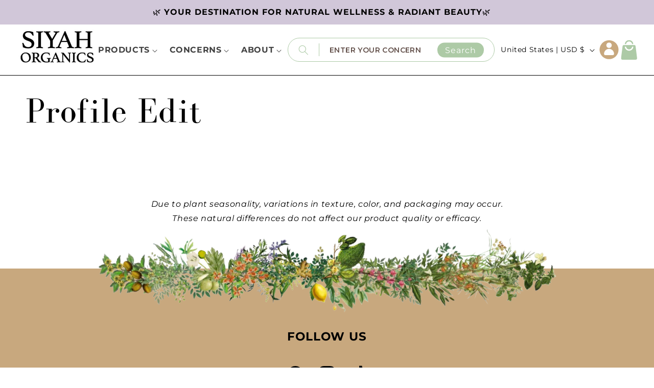

--- FILE ---
content_type: text/css
request_url: https://siyah-organics.com/cdn/shop/t/50/assets/custom.css?v=65284539433718844031758096580
body_size: 5610
content:
img{max-width:100%}.flickity-button:focus{box-shadow:none}.flickity-prev-next-button .flickity-button-icon{width:16px;height:16px;top:50%;left:50%;transform:translate(-50%,-50%);color:#fff}.flickity-prev-next-button,.flickity-prev-next-button:hover{background-color:#cad8c7}.mega-menu__content::-webkit-scrollbar{display:none}.product-image-with-text-section .image-with-text__media.image-with-text__media--adapt.media{padding:0!important}.product-image-with-text-section .image-with-text__media.image-with-text__media--adapt.media:after{display:none}.product-image-with-text-section .image-with-text .grid__item:after{display:none}.related-products__top-heading{display:flex;align-items:center}.related-products__top-heading span{border-top:2px solid #476435;display:block;flex:1 0 0}.ingredients-multicolumn .title-wrapper-with-link{display:flex;align-items:center;margin:0 auto 40px}.ingredients-multicolumn .title-wrapper-with-link span{border-top:2px solid #476435;display:block;flex:1 0 0}.ingredients-multicolumn .title-wrapper-with-link .title{margin:0 auto}.related-products__top-heading .related-products__heading{margin:0 10px;flex:0 0 auto}.grid__item.one-half.thumbnail-collection img{width:100%}.grid__item.one-half.thumbnail-collection{width:calc(66.66% - var(--grid-desktop-horizontal-spacing)* 2 / 3);max-width:calc(66.66% - var(--grid-desktop-horizontal-spacing)* 2 / 3)}.custom-sorts-dropdown{background:#cad8c7;z-index:99;display:flex;flex-direction:column;gap:10px;position:absolute;top:100%;padding:30px 16px;visibility:hidden;opacity:0;transition:.3s linear;width:100%;max-width:260px}.custom-sorts .custom-sorts-btn,.facets__form-vertical#FacetFiltersForm .facets__heading{display:flex;align-items:center;cursor:pointer;font-size:20px;font-weight:500;line-height:26px;margin:0}.custom-sorts-dropdown button{all:unset;font-size:18px;color:#000;cursor:pointer;transition:.45s;text-transform:uppercase;font-weight:600;line-height:normal;padding:2px 0}.custom-sorts .custom-sorts-btn .svg-wrapper,.facets__form-vertical#FacetFiltersForm .facets__heading .svg-wrapper{margin-left:10px}.custom-sorts.open .custom-sorts-dropdown{top:calc(100% + 6px);visibility:visible;opacity:1}.facets-vertical-form{position:relative}#SortBy{display:none}.facets__form-vertical #FacetsWrapperDesktop{z-index:99;min-width:260px;display:flex;flex-direction:column;position:absolute;right:0;top:100%;padding:30px 16px;visibility:hidden;opacity:0;transition:.3s linear;background:#cad8c7;max-width:260px}.facets__form-vertical.open #FacetsWrapperDesktop{top:calc(100% + 6px);visibility:visible;opacity:1}.facets__form-vertical#FacetFiltersForm{position:relative;width:100%;display:block}#ProductGridContainer{flex:0 0 100%}.facets-vertical{flex-wrap:wrap}.facets-vertical .facets.facets-vertical-sort{flex:1 0 0}.facets-vertical .facets__summary{text-align:left;font-size:18px;text-transform:uppercase;font-weight:600;padding:5px 0!important}.card__information .card-information{margin-top:16px}#main-collection-filters{flex:1 0 0;text-align:right}.facets__form-vertical#FacetFiltersForm .facets__heading{justify-content:flex-end}.product--thumbnail_slider-wrap .product__media-list-wrap,.thumbnail-slider-wrap .thumbnail-list-wrap{display:block}.thumbnail-slider-wrap .thumbnail-list-wrap .thumbnail-list__item-wrap{width:25%;padding:0 7px}.thumbnail-slider-wrap .thumbnail-list-wrap .thumbnail-list__item-wrap img{height:100%;width:100%;aspect-ratio:1 / 1;transform:rotate(-90deg);object-fit:contain;display:block}.product__media-wrapper .product-media-gallery__row{display:flex;flex-wrap:wrap}.thumbnail-slider-wrap{max-width:135px;margin-right:20px;flex:1 1 100%}.product__media-list-row{flex:1 1 0}.thumbnail-slider-wrap .thumbnail-list-wrap{width:540px;height:135px;transform:rotate(90deg) translate(30px,-100%);transform-origin:left top}.thumbnail-list__item-wrap .thumbnail-wrap{border:1px solid transparent;width:100%;padding:0}.thumbnail-list__item-wrap.is-selected .thumbnail-wrap{border-color:#000}.custom-reviews .multicolumn-card{display:flex;flex-wrap:wrap;background:#faf4f0!important}.custom-reviews .multicolumn-card .multicolumn-card__image-wrapper{flex:0 0 50%;margin:0;padding:0;background-color:#f9f1e6}.custom-reviews .multicolumn-card .multicolumn-card__info{flex:0 0 50%;display:flex;flex-wrap:wrap;align-items:center}.custom-reviews .multicolumn-card .multicolumn-card__info .link.animate-arrow{text-decoration:underline;text-decoration-thickness:2px}.flickity-page-dot{background:#cad8c7;width:14px;height:14px;margin:0 5px}.flickity-page-dot.is-selected{background:#adcaa6}.flickity-page-dot:focus{box-shadow:none}.flickity-page-dots{left:0}.button{font-weight:700;font-size:20px}h2,.h2{font-family:var(--font-body-family);font-weight:700}h3,.h3,h4,.h4,h5,.h5,h6,.h6{font-family:var(--font-body-family);font-weight:600}.announcement-bar .slider-button{display:none}.header{display:flex;flex-wrap:wrap}.header .header__icons{align-items:center;flex:1 0 0;justify-content:flex-end;gap:18px}.header .header__inline-menu{flex:0 0 auto}.header-middle-center__search{width:100%;max-width:440px}.header-middle-center__search .search__input.field__input{padding:10px 115px 10px 20px;margin:0;background:transparent;font-size:14px;color:#5e4b45;text-transform:uppercase;font-weight:600}.header-middle-center__search .search__button.field__button{width:auto;min-width:auto;right:20px;background-color:#adcaa6!important;color:#fff;height:auto;min-height:auto;padding:5px 15px;top:50%;transform:translateY(-50%);font-weight:400;font-size:16px}.header-middle-center__search .search__button.field__button:after{display:none}.header-middle-center__search .search__button.field__button:before{display:none}.header-middle-center__search .reset__button.field__button{right:115px;background:#fff}.header-middle-center__search .search__input.field__input::placeholder{opacity:1;color:#5e4b45}.header-middle-center__search .svg-wrapper.search-icon{height:auto;width:auto;border-right:1px solid #adcaa6;padding-right:20px;padding-left:20px;margin:10px 0;color:#adcaa6}.header-middle-center__search .svg-wrapper .icon-search{width:20px;height:20px}.header-middle-center__search .field:hover.field:after{box-shadow:none;border:0}.header-middle-center__search .field:after{box-shadow:none;border:0}.header-middle-center__search .search__input.field__input:focus{box-shadow:none;border:0}.header-middle-center__search .search .field{border:1px solid #adcaa6;border-radius:50px}.header__inline-menu .mega-menu__content{padding:0;background:transparent;border:0;box-shadow:none}.header__inline-menu .header-dropdown-list{grid-template-columns:max-content;padding:50px;background-color:#fcfcfccc;max-width:max-content;margin-left:0;border-radius:0 0 50px 50px;box-shadow:#64646f33 0 7px 29px}.mega-menu__list ul{list-style:none;padding-left:0}.mega-menu__list .custom-grid{display:flex;flex-wrap:wrap;justify-content:space-between;width:100%;max-width:100%}.menu-link_submenu .submenu-link_grandchildmenu{margin-left:20px}.menu-link_submenu .submenu-link__font-weight{font-weight:500}.mega-menu__list .custom-grid .custom-linklist.grid-item{flex:0 0 auto;padding-right:50px}.header__inline-menu .header-dropdown-list .menu-link a{text-decoration:none;color:#000;padding:2px 0;display:block;line-height:24px}.header__inline-menu .header-dropdown-list>.menu-link>a,.mega-menu__list .main-menu .menu-link>a{font-weight:700}.header__submenu .header__menu-item.header__menu-item-childlink span{line-height:24px;display:block;font-weight:700;color:#000}.header-menu-item>summary.list-menu__item.header__menu-item{padding-top:41px;padding-bottom:41px;text-decoration:none;font-weight:600;font-size:20px}.header__menu-item:hover span{text-decoration:none}.header__submenu.list-menu{min-width:max-content}.header__submenu .header__submenu{background-color:transparent;width:unset;border:0;box-shadow:unset;padding:0;margin:0}.header__submenu .header__menu-item.header__menu-item-childlink{padding:6px 0;text-decoration:none}.announcement-bar__message p{margin:0}.header__top-heading{display:none}.slideshow__media.banner__media-wrap img{width:100%}.slideshow__text-wrapper .slideshow__text.banner__box{max-width:530px}.slideshow-image-with-text__info .image-with-text__media img{height:auto}.slideshow__text-wrapper .banner__heading{max-width:360px;line-height:72px;letter-spacing:0px}.slideshow__text-wrapper .banner__heading em{font-family:BodoniFLF-Italic}.slideshow.banner.component-slideshow__slider{display:block!important}.slideshow.banner.component-slideshow__slider:after{display:none}.slideshow-wrap.banner.component-slideshow__slider .grid__item{position:absolute}.image-with-banner-overlay .custom-image-banner img{width:100%}.slideshow__media-wrapper .slideshow--slide{position:absolute;top:0;left:0;opacity:1;width:100%;height:100%}.slideshow__text-wrapper .banner__text{margin-top:20px!important;font-size:20px;line-height:30px}.slideshow__media-wrapper .slideshow--slide .slideshow__text-wrapper{opacity:1}.slideshow__media.banner__media-wrap{line-height:0px}.slideshow__media-wrapper{position:relative}.slideshow.banner .flickity-page-dots{bottom:40px;justify-content:flex-end;padding:0 80px}.image-with-banner-overlay{position:relative}.image-with-banner-overlay .custom-image-banner{line-height:0}.image-with-banner-overlay .banner-text{position:absolute;top:0;left:0}.list-social__link .svg-wrapper,.list-social__link .svg-wrapper .icon{width:40px;height:40px}.title-wrapper .custom-page-dots{display:inline-block;margin-left:10px;vertical-align:middle}.title-wrapper{display:flex;align-items:center;justify-content:center}.slideshow-image-with-text__slider{display:block}.slideshow-image-with-text__info{width:100%}.slideshow__media.banner__media-wrap img{object-fit:inherit;height:auto;width:100%}.collection-list__card .card__information{text-align:center}.collection-list__card .card__information .card__heading{text-transform:uppercase}.icon-with-text__top-heading.top-heading .text p:first-child{margin-top:0}div#shopify-section-sections--18651593572569__footer{position:relative}.footer .footer__content-top{padding-bottom:10px!important}.footer__content-top .footer-block--newsletter{margin-top:0}.footer .footer__content-bottom{padding:0}.footer__top-image{line-height:0px;margin-bottom:-90px;text-align:center}.footer__top-image img{max-width:900px;margin:0 auto;width:100%}.footer .footer-block__details-content li{margin:0 24px}.footer-block__details-content{display:flex;flex-wrap:wrap;align-items:center;justify-content:center}.shopify-section.shopify-section-group-footer-group{margin-top:60px}.image-gallery{display:flex;flex-wrap:wrap}.image-gallery .single-image{flex:0 0 30%}.image-gallery .multi-images{flex:0 0 70%}.image-gallery .multi-images .bottom-image{display:flex;flex-wrap:wrap;height:50%}.image-gallery .multi-images .bottom-image .image{height:100%}.image-gallery .multi-images .bottom-image .image.left-image{flex:0 0 35%}.image-gallery .multi-images .bottom-image .image.right-image{flex:0 0 65%}.image-gallery .image{line-height:0;padding:10px}.image-gallery .image img{width:100%;height:100%;object-fit:cover}.image-gallery .image.top-image{height:50%}.collapsible-content__grid .grid__item.two-column__true{display:flex;flex-wrap:wrap;gap:30px}.collapsible-content__grid .grid__item.two-column__true .grid__item-wrap{flex:0 0 calc(50% - 15px)}.collapsible-content .accordion summary:hover{border:0;background:#cad8c7;border-radius:10px}.collapsible-content .accordion{border:0;margin:16px 0}.collapsible-content .accordion summary{background:#cad8c7;border-radius:10px;padding:15px}.collapsible-content .accordion summary:hover .accordion__title{text-decoration:none}.collapsible-content .accordion .accordion__content{background:#e9e0e6;border-radius:0 0 15px 15px;padding:21px 15px 15px;margin-top:-6px}.ingredients-section .image--heading{position:absolute;top:50%;left:50%;transform:translate(-50%,-50%);background-color:#fff;width:100%;padding:7px;font-size:20px}.ingredients-section .multicolumn-card__image-wrapper{position:relative}.image-with-text__content .icon-with-text-wrap{padding:40px 50px;background:#cad8c7;width:100%;text-align:center}.image-with-text__content .icon-with-title__row{display:flex;flex-wrap:wrap;justify-content:center;list-style:none;padding:0}.image-with-text__content .icon-with-title__row .image img{height:100px;width:100px}.image-with-text__content .icon-with-title__row .icon-with-title{margin:0 auto}.image-with-text__content .icon-with-title__row .icon-with-title .title{margin:0}.image-with-text__content .icon-with-text-wrap .top-heading{display:flex;flex-wrap:wrap;align-items:center;margin-bottom:20px}.image-with-text__content .icon-with-text-wrap .top-heading span{border:1px solid #476435;flex:1 0 0}.image-with-text__content .icon-with-text-wrap .top-heading .heading{flex:0 0 auto;margin:0 10px}.image-with-text .image-with-heading{position:relative}.image-with-text .image-with-heading .heading{position:absolute;top:50%;left:50%;transform:translate(-50%,-50%);display:inline-block;background:#fff;width:100%;text-align:center}.image-with-text .image-with-heading .heading h2{margin:0;padding:10px}.image-with-text__heading-text .heading{display:flex;flex-wrap:wrap;align-items:center}.image-with-text__heading-text .border{display:block;flex:1 0 0;border:1px solid #476435}.image-with-text__heading-text .heading h2{margin:0 10px;font-family:var(--font-heading-family);font-weight:500}.image-with-text__heading-text-row{padding:40px 50px;background:#cad8c7;width:100%;text-align:center}.image-with-text__heading-text{text-align:center;padding:5px 0}.our-plants-collection-product-grid .product-grid.grid--1-col-desktop .grid__item .card-wrapper .card{display:flex;flex-wrap:wrap;flex-direction:row;align-items:center}.our-plants-collection-product-grid .product-grid.grid--1-col-desktop .grid__item .card-wrapper .card .card__inner{flex:0 0 33.333%}.our-plants-collection-product-grid .product-grid.grid--1-col-desktop .grid__item .card-wrapper .card>.card__content{flex:1 0 0;padding:0 60px 0 40px}.our-plants-collection-product-grid .product-grid.grid--1-col-desktop .grid__item{background-color:#dbccd6;border-radius:50px;padding:10px}.our-plants-collection-product-grid .product-grid.grid--1-col-desktop .grid__item .card-wrapper .card .media{background-color:#fff;padding:20px;border-radius:50px}.our-plants-collection-product-grid .product-grid.grid--1-col-desktop .grid__item:first-child{background-color:#cad8c7}.card__information .card-information__subheading{margin-top:15px}.card__information .card-information__subheading p{margin-top:0;margin-bottom:6px}.card__information .card-information__subheading p:last-child{margin-bottom:0}.our-plants-collection-product-grid .card-information__subheading p{font-weight:500;font-size:20px}.our-plants-collection-product-grid .card__content .quick-add__submit{padding:12px 32px}.icon-with-text__top-heading.top-heading{text-align:center;margin-bottom:50px}.collection-list.collection-list__slider{display:block}.collection-list.collection-list__slider .collection-list__item.grid__item{padding:0 10px}.custom-slider-dots{display:flex;justify-content:center;gap:40px;position:relative}.custom-dot{width:14px;height:14px;border-radius:50%;background-color:#cad8c7;border:none;cursor:pointer}.custom-dot.is-selected{background-color:#adcaa6}.custom-slider-dots:before{content:"";height:4px;width:100%;background-color:#cad8c7;position:absolute;top:50%;transform:translateY(-50%);z-index:-1}.slideshow-image-with-text__info .image-with-text__text--caption.subtitle{font-size:24px;max-width:345px;font-weight:500;line-height:30px}.slideshow-image-with-text__info .banner__box{max-width:385px}.slideshow-image-with-text__info .banner__box h2{line-height:72px;letter-spacing:0px;margin-bottom:0}.slideshow-image-with-text__info .banner__box h2 em{font-family:BodoniFLF-Italic}.slideshow-image-with-text__info .banner__box p{font-size:36px;margin-bottom:0}.link-btn .button.button--secondary{min-height:auto;padding:0;flex-direction:row;gap:15px}.link-btn .button.button--secondary:before{display:none}.link-btn .button.button--secondary:after{display:none}.link-btn .button.button--secondary{background:transparent}.link-btn .button.button--secondary span{background-color:rgb(var(--color-button-text));display:inline-block;height:3px;width:39px}.icon-with-text__row .multicolumn-card__info h5{margin:10px 0;text-transform:uppercase}.slideshow-image-with-text__info .image-with-text__text-item .image-with-text__heading{letter-spacing:3px}.icon-with-text__top-heading.top-heading .text{font-size:36px;letter-spacing:2px}.ingredients-multicolumn .multicolumn-card__info .link{margin-top:0;font-weight:500;font-size:18px}.our-plants-collection-product-grid .product-grid .grid__item .card-wrapper .card{text-align:left}.our-plants-collection-product-grid .quick-add__submit .atc{display:flex;flex-wrap:wrap;align-items:center}.our-plants-collection-product-grid .quick-add .price{line-height:normal;font-weight:400;padding-left:10px;margin-left:10px;border-left:1px solid #fff}.our-plants-collection-product-grid .quick-add__submit{width:auto;display:inline-block;min-width:auto;padding:16px 32px;border-radius:0}.our-plants-collection-product-grid .quick-add__submit .atc{text-transform:uppercase}.collection-hero{border-bottom:1px solid #000}.our-plants-collection-product-grid .quick-add__submit:before{display:none}.our-plants-collection-product-grid .quick-add__submit:after{display:none}.card__content .quick-add__submit{text-transform:uppercase;min-width:auto;width:auto;padding:10px 20px;margin:0 auto}.simple-card-wrapper .card__information .card__heading{text-transform:uppercase}.product .product__info-wrapper.grid__item{padding-top:40px}.product-image-with-text-section .image-with-text__text ul{list-style:none;border-left:2px solid #cad8c7}.ingredients-multicolumn .multicolumn-card__info{padding-top:15px!important}.product__info-wrapper .product-form__buttons .product-form__submit{border-radius:0;height:60px;text-transform:uppercase}.product__info-wrapper .product-form__buttons .product-form__submit:before,.product__info-wrapper .product-form__buttons .product-form__submit:after,.product__info-wrapper .product-form__input.product-form__quantity .quantity:before,.product__info-wrapper .product-form__input.product-form__quantity .quantity:after{display:none}.product__info-wrapper .product-form__input.product-form__quantity{display:flex;flex-wrap:wrap;align-items:center;justify-content:space-between;margin:0;border:1px solid #000;padding:2px 0 2px 16px;max-width:100%}.product__info-wrapper .buy-buttons-wrap{margin:0}.product__info-wrapper .buy-buttons-wrap product-form.product-form{margin:0}.product-form__quantity .form__label{margin:0!important;font-size:16px}.product__info-container>variant-selects{margin:0;border:1px solid #000;border-bottom:0px}.product__info-container>variant-selects .product-form__input{margin:0;position:relative;max-width:100%}.product__info-container>variant-selects .product-form__input .form__label{position:absolute;left:16px;font-size:16px;margin:0!important;top:15px}.product-variant-options__row{text-align:right;padding:4px 10px 4px 90px}.product-variant-options__row .option-wrap{display:inline-block}.product__info-container .product-form__buttons{max-width:100%}.facets-vertical .mobile-facets__wrapper{display:none}.list-menu__item.facets__item .facets__label.facet-checkbox{text-align:left}.product-image-with-text__top-heading{text-align:center;margin-bottom:40px}.product-image-with-text__top-heading .top-heading .heading h4{margin:0 16px;font-weight:700;flex:0 0 auto}.product-image-with-text__top-heading .text p{margin-top:0}.product-image-with-text__top-heading .text p:last-child{margin-bottom:0}.product-image-with-text__top-heading .text{margin-top:20px}.product-image-with-text__top-heading .top-heading{padding:20px 48px;margin:0 auto}.product-image-with-text__top-heading{line-height:24px}.product-image-with-text__top-heading .top-heading .heading{display:flex;flex-wrap:wrap;align-items:center}.product-image-with-text__top-heading .top-heading .heading span{height:2px;background-color:#adcaa6;flex:1 0 0}#shopify-section-template--18664536735961__image_banner_nr8jBt .page-width.banner-image-wrapper{max-width:1250px}.collapsible-content__header .collapsible-content__heading,.collaps-top-heading .collapsible-content__heading{font-weight:700}.image-with-text__media-item .heading{position:absolute;top:50%;transform:translateY(-50%);width:100%;text-align:center}.image-with-text__media-item .heading h5{margin:0;display:inline-block;background-color:#fff;padding:7px 10px}.header__icon--menu span{background-color:#adcaa6;border-radius:100px}.header__icon--menu span .icon{color:#fff}@media only screen and (min-width: 750px){.our-plants-collection-product-grid .card__information .card__heading.h1{font-size:60px}.slideshow__text-wrapper.banner__content .banner__image{display:none}.custom-reviews .multicolumn-card .multicolumn-card__info .rte{font-weight:600;font-size:18px;line-height:26px}}@media only screen and (max-width: 989px){.grid__item.one-half.thumbnail-collection{display:none}.product--thumbnail_slider-wrap .product__media-list-wrap .product__media-item{width:100%!important}.collection-list-wrapper .custom-slider-dots{display:none}.header .header__top-heading{display:block;flex:0 0 100%;text-align:center}.header header-drawer{flex:0 0 auto}.header .header__icons{flex:1 0 0;gap:10px;padding-left:10px}.header .header__icons .header__heading,.header .header__icons .header__heading-link{display:none}.header-middle-center__search{flex:1 0 0}.header-middle-center__search .svg-wrapper.search-icon{padding-right:6px;padding-left:7px;margin:8px 0}.header-middle-center__search .search__input.field__input{padding:10px 80px 10px 5px;font-size:12px;height:auto;min-height:auto}.header-middle-center__search .search__button.field__button{right:10px;font-size:12px;padding:4px 10px}.header-middle-center__search .svg-wrapper .icon-search{width:15px;height:15px}.slideshow.banner .flickity-page-dots{padding:0 10px;justify-content:center;bottom:-32px}.js .menu-drawer__submenu{position:unset!important;transform:none!important}.js .menu-drawer__navigation .submenu-open{visibility:visible!important}.menu-drawer__close-button{display:none!important}.menu-drawer summary.menu-drawer__menu-item,.menu-drawer__menu.has-submenu.list-menu>li>.menu-drawer__menu-item{border-bottom:1px solid #adcaa6}.menu-drawer__menu.list-menu .list-menu__item{background:transparent;padding:6px 0}.menu-drawer__menu-item.list-menu__item.parent-link{font-size:22px;font-weight:700;padding:18px 0}.menu-drawer__menu-item.list-menu__item.childlink-menu{font-size:20px;font-weight:600;padding:16px 0}.menu-drawer__submenu.childlink-menu__list{margin-top:10px}.menu-drawer__menu-item>.svg-wrapper{display:none}.slideshow-image-with-text__info .image-with-text__media-item,.slideshow-image-with-text__info .image-with-text__text-item .image-with-text__heading{display:none}.slideshow-image-with-text__info .banner__box h2{font-size:48px;line-height:53px}.slideshow-image-with-text__info .banner__box p{font-size:22px;line-height:28px}.slideshow-image-with-text__info .image-with-text__text--caption.subtitle{font-size:16px;line-height:24px;margin-top:0}.slideshow-image-with-text__info .image-with-text__content{padding:20px;text-align:center;align-items:center}.slideshow-image-with-text__info .link-btn .button.button--secondary{margin:10px auto 0;background-color:#adcaa6;color:#000;font-weight:600;font-size:16px;padding:5px 16px}.slideshow-image-with-text__info .link-btn .button.button--secondary span{display:none}.slideshow-image-with-text__info .banner__box{padding:20px 15px}.multicolumn .page-width .multicolumn-list{padding:0}}@media only screen and (max-width: 749px){.image-with-text__heading-text-row{padding:32px 16px 20px}.multicolumn .page-width .multicolumn-list{justify-content:center}.slideshow__text-wrapper.mb-top-heading .slideshow__text{align-items:flex-start}.slideshow__text-wrapper.mb-top-heading .banner__image{width:100%}.slideshow__text-wrapper.mb-top-heading .banner__heading{text-align:left}.slideshow__text-wrapper.mb-top-heading .banner__buttons{width:100%;justify-content:center}.slideshow__text-wrapper.mb-top-heading.banner__content{display:block}.slideshow__text-wrapper .slideshow__text.banner__box{padding:0 20px}.slideshow__text-wrapper .slideshow__text.banner__box .banner__image{margin-top:15px}.slideshow__text.banner__box .banner__buttons .button{font-size:14px;padding:12px 16px;height:auto;min-height:auto}.slideshow__text.banner__box .banner__buttons .button:before{display:none}.slideshow__text.banner__box .banner__buttons .button:after{display:none}.slideshow__media-wrapper .slideshow--slide .slideshow__text-wrapper .banner__image img{max-width:300px}.slideshow__media-wrapper .slideshow--slide .slideshow__text-wrapper{height:100%}.slideshow__text-wrapper .banner__heading{font-size:48px;line-height:52px;max-width:320px}.slideshow__text-wrapper .banner__text{font-size:16px;line-height:24px}#menu-drawer{width:80%}.collection-list.collection-list__slider .collection-list__item.grid__item{padding:0 7px}.collection-list-wrapper .title-wrapper-with-link{justify-content:space-around}.icon-with-text__top-heading.top-heading .text{font-size:16px}.icon-with-text__row .multicolumn-card__info h5{font-size:14px}.multicolumn-card .multicolumn-card__info{padding:10px!important}.icon-with-text__top-heading.top-heading{margin-bottom:32px}.footer__top-image{margin-bottom:-47px}.footer .footer-block__details-content li{margin:0}.footer-block__details-content{justify-content:space-around}.footer .grid{margin-bottom:0}.card__information .card-information .price{font-size:16px}.card__information .card-information{margin-top:12px}.card__content .quick-add__submit{font-size:16px}.custom-sorts .custom-sorts-btn,.facets__form-vertical#FacetFiltersForm .facets__heading{font-size:16px;line-height:24px}.custom-sorts .custom-sorts-btn .svg-wrapper,.facets__form-vertical#FacetFiltersForm .facets__heading .svg-wrapper{margin-left:5px}.custom-sorts-dropdown button,.facets-vertical .facets__summary{font-size:14px}.facets__form-vertical #FacetsWrapperDesktop{min-width:220px}.ingredients-section .image--heading{font-size:16px}.product-image-with-text__top-heading .top-heading{padding:20px}.image-with-text .grid__item .image-with-text__content{padding:40px 0}.banner__box .banner__text.subtitle{line-height:normal}.image-gallery .image{padding:5px}.our-plants-collection-product-grid .card__information .card__heading.h1{font-size:32px}.our-plants-collection-product-grid .card-information__subheading p{font-size:16px}.our-plants-collection-product-grid .product-grid.grid--1-col-desktop .grid__item .card-wrapper .card>.card__content{padding:0 16px}.our-plants-collection-product-grid .quick-add .price{font-size:16px}.our-plants-collection-product-grid .product-grid.grid--1-col-desktop .grid__item .card-wrapper .card .media{padding:14px;border-radius:20px}.our-plants-collection-product-grid .card__content .quick-add__submit{padding:10px 16px}.collapsible-content__grid .grid__item.two-column__true .grid__item-wrap{flex:0 0 calc(100% - 15px)}.collapsible-content__header .collapsible-content__heading,.collaps-top-heading .collapsible-content__heading{text-align:left}.collapsible-content-wrapper-narrow{padding:0}.collapsible-content__header .collapsible-content__heading,.collaps-top-heading .collapsible-content__heading{margin-bottom:5px}.image-with-text__content .icon-with-text-wrap{padding:20px 16px}}@media only screen and (max-width: 480px){.slideshow__text-wrapper .banner__heading{font-size:40px;line-height:46px}.slideshow-image-with-text__info .banner__box{padding:12px 10px}.slideshow-image-with-text__info .banner__box p{font-size:20px;line-height:24px;margin-top:5px}.slideshow-image-with-text__info .banner__box h2{font-size:42px;line-height:48px}.our-plants-collection-product-grid .product-grid.grid--1-col-desktop .grid__item .card-wrapper .card{display:block}.our-plants-collection-product-grid .product-grid.grid--1-col-desktop .grid__item{padding:16px;border-radius:20px}.our-plants-collection-product-grid .product-grid.grid--1-col-desktop .grid__item .card-wrapper .card>.card__content{padding:0}.custom-reviews .multicolumn-card{display:block}.custom-reviews .multicolumn-card .multicolumn-card__info{padding:24px 10px!important}}.disclaimer p{font-size:14px}.disclaimer h5{margin-bottom:10px;font-size:14px}.card__subtitle{font-size:1em;text-transform:capitalize;display:block;margin-top:.2em}.text-before-footer{text-align:center;font-size:16px;font-style:italic}section#shopify-section-template--18664536735961__image_banner_RyYtrH{max-width:1200px;margin:auto}section#shopify-section-template--18664536735961__custom_image_gallery_H9Lgc4{max-width:1200px;margin:auto}section#shopify-section-template--18664536735961__image_banner_g8taVR{max-width:1200px;margin:auto}section#shopify-section-template--18664536735961__rich_text_T68yFa,section#shopify-section-template--18664536735961__image_banner_nr8jBt{max-width:1200px;margin:auto}details#Details-HeaderMenu-2 a{text-decoration:none;color:#000}details#Details-HeaderMenu-3 a{text-decoration:none;color:#000}.header-menu-item{position:relative}.header-menu-item .mega-menu__content,.header-menu-item .header__submenu{display:none;position:absolute;top:100%;left:0;background:#fff;z-index:100;width:100%}.header__menu-item{font-weight:700}.header-menu-item:hover>.mega-menu__content,.header-menu-item:hover>.header__submenu{display:block}.mega-menu__content,.header__submenu{opacity:0;visibility:hidden;transition:opacity .3s ease}.header-menu-item:hover>.mega-menu__content,.header-menu-item:hover>.header__submenu{opacity:1;visibility:visible}.caret{display:inline-block;margin-left:.3em;vertical-align:middle;width:10px}.mega-menu__content.page-width.color-scheme-1.gradient.motion-reduce.global-settings-popup{display:inline-table;margin-top:15px}span#qab_message{font-weight:700;color:#000!important;font-family:BodoniFLF!important}div#crazyrocket-launch-icon,.crazyrocket-iframe-container,div#crazyrocket-popup-overlay,#crazyrocket-popup-overlay{display:none!important}.collection-hero--bg{background-repeat:no-repeat;background-size:cover;background-position:center;min-height:80vh;display:flex;align-items:center;justify-content:center;position:relative;color:#fff}.collection-hero__inner--overlay{width:100%;padding:4rem 2rem;text-align:center;z-index:2}.collection-hero__text-wrapper{margin:0 auto;max-width:auto;color:#000}.collection-hero__inner--left{display:flex;justify-content:flex-start;align-items:center;padding:4rem 2rem;width:100%;text-align:left}.collection-hero__inner--left .collection-hero__text-wrapper{max-width:800px;margin-left:5%;text-align:left}.collection-hero__inner--left .collection-hero__title{font-style:italic}p.card__sub-title{display:block;font-size:2rem;font-weight:500;margin-top:.2em;text-transform:capitalize}body:has(a[href$="/collections/cold-pressed-oils"][aria-current=page]) .card__sub-title{text-transform:none}.collection-hero__inner--left .collection-hero__description{color:#000;text-shadow:none}.ply-element h2{font-family:Montserrat,sans-serif!important}a.ply-branding{display:none!important}@media only screen and (min-width: 750px){.slideshow__text.banner__box.content-container.content-container--full-width-mobile.color-scheme-3.gradient.slideshow__text--left.slideshow__text-mobile--center{background:#fff;padding:30px}#shopify-section-template--18651593113817__slideshow_QepBVa .button{padding:0}}.footer-block--newsletter.scroll-trigger.animate--slide-in{margin-bottom:30px}.footer__content-top h5{margin-top:0}.card__badge.bottom.left{left:50%!important;transform:translate(-50%)!important;right:auto!important;bottom:0;position:absolute;width:auto;text-align:center}@media only screen and (min-width: 750px){.product__title h1{font-size:calc(var(--font-heading-scale) * 3rem)!important;margin-top:30px}}p.product__text.inline-richtext.subtitle{font-size:30px;margin-top:-10px;font-family:var(--font-heading-family)}.ply-ergo.ply-widget.ply-displayed.ply-visible h2 span,.ply-ergo.ply-widget.ply-displayed.ply-visible span{font-family:Montserrat!important}.main-menu>.menu-link:nth-child(2)>a,.main-menu>.menu-link:nth-child(4)>a{display:block;margin-top:20px;font-weight:700;padding-top:0}.main-menu>.menu-link:nth-child(2)>ul,.main-menu>.menu-link:nth-child(4)>ul{margin-top:0!important;padding-top:0!important}.menu-link_submenu li.submenu-link a[href="/collections/supplements"]+ul.submenu-link_grandchildmenu li.grandchild-link a[href="/collections/capsules"],.menu-link_submenu li.submenu-link a[href="/collections/supplements"]+ul.submenu-link_grandchildmenu li.grandchild-link a[href="/collections/tea-bags"],.menu-link_submenu li.submenu-link a[href="/collections/supplements"]+ul.submenu-link_grandchildmenu li.grandchild-link a[href="/collections/powders"],.menu-link_submenu li.submenu-link a[href="/collections/supplements"]+ul.submenu-link_grandchildmenu li.grandchild-link a[href="/collections/tea-leaves-roots-seeds"]{font-style:italic}#Slide-template--18651593179353__custom_icon_with_text_3QTUy8-1 .multicolumn-card{background:#adcaa6!important}#Slide-template--18651593179353__custom_icon_with_text_3QTUy8-2 .multicolumn-card{background:#d1c7d9!important}#Slide-template--18651593179353__custom_icon_with_text_3QTUy8-3 .multicolumn-card{background:#c8a87e!important}@media only screen and (max-width: 750px){.collection-hero--bg{min-height:auto}.collection-hero__description.rte{display:none}.collection-hero--with-image .collection-hero__text-wrapper{padding:0!important}}@media screen and (min-device-width: 768px) and (max-device-width: 1366px) and (orientation: landscape){.collection-hero--bg{min-height:auto}}body.gift-cards-page #product-grid{display:flex!important;justify-content:center!important;flex-wrap:wrap;padding:0;gap:0}body.gift-cards-page #product-grid>li.grid__item{width:100%;max-width:420px;margin:0 auto!important;float:none;text-align:center}body.gift-cards-page .product-card-wrapper .card__media img{padding:10%!important}@media only screen and (min-width: 750px){p.predictive-search__item-heading.predictive-search__item-query-result.h5,p.predictive-search__item-heading.h5{font-size:calc(var(--font-heading-scale) * .8rem)}button.predictive-search__item.predictive-search__item--term.link.link--text.h5.animate-arrow{font-size:calc(var(--font-heading-scale) * 1rem)}.predictive-search__result-group:first-child{flex:0 0 21rem!important}}body:has([data-product-id="9275513241817"]) #shopify-section-template--18825476866265__custom_product_image_with_text_QRT7h6{display:none!important}@media only screen and (min-width: 768px) and (max-width: 1024px) and (orientation: landscape){.gradient{background-attachment:inherit}.collection-hero--bg{min-height:auto}}.header .header__icons{gap:10px}@media only screen and (min-width: 990px) and (max-width: 1225px){.header-middle-center__search{max-width:100%}.header__icons.header__icons--localization.header-localization{margin-bottom:20px}}
/*# sourceMappingURL=/cdn/shop/t/50/assets/custom.css.map?v=65284539433718844031758096580 */


--- FILE ---
content_type: text/javascript
request_url: https://siyah-organics.com/cdn/shop/t/50/assets/custom.js?v=173602543835172616941745503166
body_size: -305
content:
$(document).ready(function(){$(".custom-sorts-btn").click(function(){$(this).parent(".custom-sorts").toggleClass("open")});const initialSortValue=$("#SortBy").val(),activeButton=$(`.custom-sorts-dropdown button[data-val="${initialSortValue}"]`);activeButton.length?($(".custom-sort-display").text(activeButton.text().trim()),activeButton.addClass("is-active")):$(".custom-sort-display").text('{{ "products.facets.sort_by_label" | t }}'),$(".custom-sorts-dropdown button").on("click",function(){const sortValue=$(this).data("val");$("#SortBy").val(sortValue).trigger("change"),$(".custom-sorts-dropdown button").removeClass("is-active"),$(this).addClass("is-active"),$(".custom-sort-display").text($(this).text().trim())}),$(".facets__form-vertical#FacetFiltersForm .facets__heading").click(function(){$(this).parent("#FacetFiltersForm").toggleClass("open")});function destroyFlickity($element){$element.hasClass("flickity-enabled")&&$element.flickity("destroy")}function reinitFlickityGalleries(){const $main=$(".product__media-list-wrap"),$thumbs=$(".thumbnail-list-wrap");!$main.length||!$thumbs.length||(destroyFlickity($main),destroyFlickity($thumbs),$main.flickity({cellAlign:"center",contain:!0,wrapAround:!0,pageDots:!1,prevNextButtons:!0,adaptiveHeight:!0}),$thumbs.flickity({asNavFor:".product__media-list-wrap",contain:!0,pageDots:!1,prevNextButtons:!1,cellAlign:"center"}))}reinitFlickityGalleries(),document.addEventListener("variantChange",()=>{setTimeout(()=>{reinitFlickityGalleries()},300)})});
//# sourceMappingURL=/cdn/shop/t/50/assets/custom.js.map?v=173602543835172616941745503166
